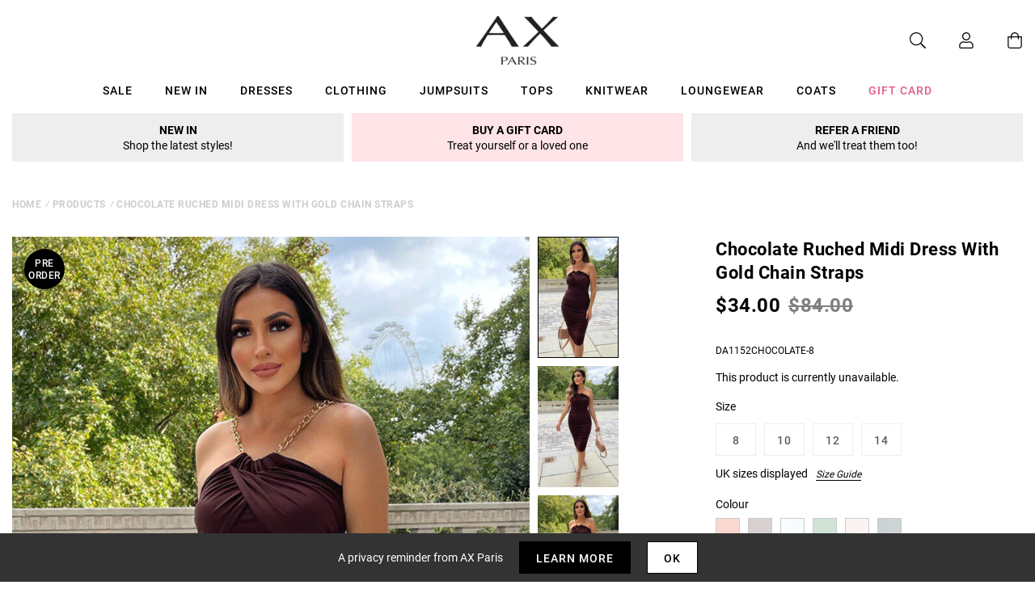

--- FILE ---
content_type: text/javascript; charset=utf-8
request_url: https://us.axparis.com/products/chocolate-ruched-midi-dress-with-gold-chain-straps.js
body_size: 937
content:
{"id":7015715799201,"title":"Chocolate Ruched Midi Dress With Gold Chain Straps","handle":"chocolate-ruched-midi-dress-with-gold-chain-straps","description":"Look and feel gorgeous in our Chocolate Ruched Midi Dress With Gold\u003cbr\u003e\nChain Straps. Featuring a cross over neckline gathered by a gold\u003cbr\u003e\nchain, ruched midi skirt and a zip up back.  Style with strappy heels\u003cbr\u003e\nand minimal jewellery to complete the look.\u003cbr\u003e\n\u003cbr\u003e\nModel wears: UK 8\/ EU 36\/ US 4\u003cbr\u003e\nModel's height: 173cm\/ 5'8\"\u003cbr\u003e\nApprox length from centre back to hem: 86cm \u003cbr\u003e\nFabric composition:\u003cbr\u003e\nColour: CHOCOLATE\u003cbr\u003e\n","published_at":"2021-09-28T12:10:19+01:00","created_at":"2021-09-28T12:10:19+01:00","vendor":"AX Paris","type":"Garment","tags":["Clothing","colour: burnt-orange-ruched-midi-dress-with-gold-chain-straps","colour: chocolate-ruched-midi-dress-with-gold-chain-straps","colour: cream-ruched-midi-dress-with-gold-chain-straps","colour: green-ruched-midi-dress-with-gold-chain-straps","colour: nude-ruched-midi-dress-with-gold-chain-straps","colour: teal-ruched-midi-dress-with-gold-chain-straps","Dresses","Midi Dresses","not-backinstock","Occasion Dresses","Party Dresses","Sale"],"price":3400,"price_min":3400,"price_max":3400,"available":false,"price_varies":false,"compare_at_price":8400,"compare_at_price_min":8400,"compare_at_price_max":8400,"compare_at_price_varies":false,"variants":[{"id":40943808086177,"title":"8","option1":"8","option2":null,"option3":null,"sku":"DA1152CHOCOLATE-8","requires_shipping":true,"taxable":true,"featured_image":null,"available":false,"name":"Chocolate Ruched Midi Dress With Gold Chain Straps - 8","public_title":"8","options":["8"],"price":3400,"weight":350,"compare_at_price":8400,"inventory_management":"shopify","barcode":null,"quantity_rule":{"min":1,"max":null,"increment":1},"quantity_price_breaks":[],"requires_selling_plan":false,"selling_plan_allocations":[]},{"id":40943808118945,"title":"10","option1":"10","option2":null,"option3":null,"sku":"DA1152CHOCOLATE-10","requires_shipping":true,"taxable":true,"featured_image":null,"available":false,"name":"Chocolate Ruched Midi Dress With Gold Chain Straps - 10","public_title":"10","options":["10"],"price":3400,"weight":350,"compare_at_price":8400,"inventory_management":"shopify","barcode":null,"quantity_rule":{"min":1,"max":null,"increment":1},"quantity_price_breaks":[],"requires_selling_plan":false,"selling_plan_allocations":[]},{"id":40943808151713,"title":"12","option1":"12","option2":null,"option3":null,"sku":"DA1152CHOCOLATE-12","requires_shipping":true,"taxable":true,"featured_image":null,"available":false,"name":"Chocolate Ruched Midi Dress With Gold Chain Straps - 12","public_title":"12","options":["12"],"price":3400,"weight":350,"compare_at_price":8400,"inventory_management":"shopify","barcode":null,"quantity_rule":{"min":1,"max":null,"increment":1},"quantity_price_breaks":[],"requires_selling_plan":false,"selling_plan_allocations":[]},{"id":40943808184481,"title":"14","option1":"14","option2":null,"option3":null,"sku":"DA1152CHOCOLATE-14","requires_shipping":true,"taxable":true,"featured_image":null,"available":false,"name":"Chocolate Ruched Midi Dress With Gold Chain Straps - 14","public_title":"14","options":["14"],"price":3400,"weight":350,"compare_at_price":8400,"inventory_management":"shopify","barcode":null,"quantity_rule":{"min":1,"max":null,"increment":1},"quantity_price_breaks":[],"requires_selling_plan":false,"selling_plan_allocations":[]}],"images":["\/\/cdn.shopify.com\/s\/files\/1\/0517\/2638\/5313\/products\/1632827194_Chocolate-Ruched-Midi-Dress-With-Gold-Chain-Straps-1.jpg?v=1662480198","\/\/cdn.shopify.com\/s\/files\/1\/0517\/2638\/5313\/products\/1632827204_Chocolate-Ruched-Midi-Dress-With-Gold-Chain-Straps-2_7cdb0c05-a143-491a-bdf1-51d33215fa7b.jpg?v=1662480198","\/\/cdn.shopify.com\/s\/files\/1\/0517\/2638\/5313\/products\/1632827211_Chocolate-Ruched-Midi-Dress-With-Gold-Chain-Straps-3.jpg?v=1662480198","\/\/cdn.shopify.com\/s\/files\/1\/0517\/2638\/5313\/products\/1632827218_Chocolate-Ruched-Midi-Dress-With-Gold-Chain-Straps-4.jpg?v=1662480198","\/\/cdn.shopify.com\/s\/files\/1\/0517\/2638\/5313\/products\/51513.png?v=1662480198"],"featured_image":"\/\/cdn.shopify.com\/s\/files\/1\/0517\/2638\/5313\/products\/1632827194_Chocolate-Ruched-Midi-Dress-With-Gold-Chain-Straps-1.jpg?v=1662480198","options":[{"name":"Title","position":1,"values":["8","10","12","14"]}],"url":"\/products\/chocolate-ruched-midi-dress-with-gold-chain-straps","media":[{"alt":null,"id":28525343965345,"position":1,"preview_image":{"aspect_ratio":0.667,"height":1200,"width":800,"src":"https:\/\/cdn.shopify.com\/s\/files\/1\/0517\/2638\/5313\/products\/1632827194_Chocolate-Ruched-Midi-Dress-With-Gold-Chain-Straps-1.jpg?v=1662480198"},"aspect_ratio":0.667,"height":1200,"media_type":"image","src":"https:\/\/cdn.shopify.com\/s\/files\/1\/0517\/2638\/5313\/products\/1632827194_Chocolate-Ruched-Midi-Dress-With-Gold-Chain-Straps-1.jpg?v=1662480198","width":800},{"alt":null,"id":28525343998113,"position":2,"preview_image":{"aspect_ratio":0.667,"height":1200,"width":800,"src":"https:\/\/cdn.shopify.com\/s\/files\/1\/0517\/2638\/5313\/products\/1632827204_Chocolate-Ruched-Midi-Dress-With-Gold-Chain-Straps-2_7cdb0c05-a143-491a-bdf1-51d33215fa7b.jpg?v=1662480198"},"aspect_ratio":0.667,"height":1200,"media_type":"image","src":"https:\/\/cdn.shopify.com\/s\/files\/1\/0517\/2638\/5313\/products\/1632827204_Chocolate-Ruched-Midi-Dress-With-Gold-Chain-Straps-2_7cdb0c05-a143-491a-bdf1-51d33215fa7b.jpg?v=1662480198","width":800},{"alt":null,"id":28525344030881,"position":3,"preview_image":{"aspect_ratio":0.667,"height":1200,"width":800,"src":"https:\/\/cdn.shopify.com\/s\/files\/1\/0517\/2638\/5313\/products\/1632827211_Chocolate-Ruched-Midi-Dress-With-Gold-Chain-Straps-3.jpg?v=1662480198"},"aspect_ratio":0.667,"height":1200,"media_type":"image","src":"https:\/\/cdn.shopify.com\/s\/files\/1\/0517\/2638\/5313\/products\/1632827211_Chocolate-Ruched-Midi-Dress-With-Gold-Chain-Straps-3.jpg?v=1662480198","width":800},{"alt":null,"id":28525344063649,"position":4,"preview_image":{"aspect_ratio":0.667,"height":1200,"width":800,"src":"https:\/\/cdn.shopify.com\/s\/files\/1\/0517\/2638\/5313\/products\/1632827218_Chocolate-Ruched-Midi-Dress-With-Gold-Chain-Straps-4.jpg?v=1662480198"},"aspect_ratio":0.667,"height":1200,"media_type":"image","src":"https:\/\/cdn.shopify.com\/s\/files\/1\/0517\/2638\/5313\/products\/1632827218_Chocolate-Ruched-Midi-Dress-With-Gold-Chain-Straps-4.jpg?v=1662480198","width":800},{"alt":null,"id":28525344129185,"position":5,"preview_image":{"aspect_ratio":1.0,"height":30,"width":30,"src":"https:\/\/cdn.shopify.com\/s\/files\/1\/0517\/2638\/5313\/products\/51513.png?v=1662480198"},"aspect_ratio":1.0,"height":30,"media_type":"image","src":"https:\/\/cdn.shopify.com\/s\/files\/1\/0517\/2638\/5313\/products\/51513.png?v=1662480198","width":30}],"requires_selling_plan":false,"selling_plan_groups":[]}